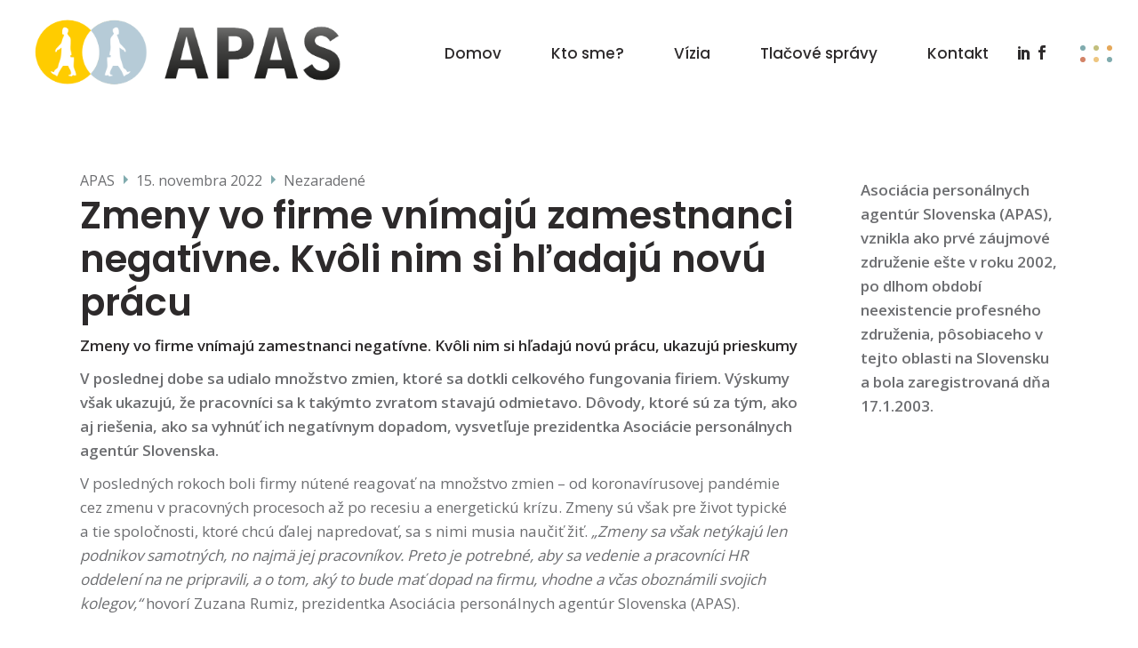

--- FILE ---
content_type: text/html; charset=UTF-8
request_url: https://apas.sk/zmeny-vo-firme-vnimaju-zamestnanci-negativne-kvoli-nim-si-hladaju-novu-pracu/
body_size: 13509
content:
<!DOCTYPE html>
<html lang="sk-SK">
<head>
	
		<meta charset="UTF-8"/>
		<link rel="profile" href="http://gmpg.org/xfn/11"/>
					<link rel="pingback" href="https://apas.sk/xmlrpc.php">
		
				<meta name="viewport" content="width=device-width,initial-scale=1,user-scalable=yes">
		
	<!-- This site is optimized with the Yoast SEO plugin v14.8.1 - https://yoast.com/wordpress/plugins/seo/ -->
	<link media="all" href="https://apas.sk/wp-content/cache/autoptimize/css/autoptimize_2d2390323a4131e86207f8086ea2b157.css" rel="stylesheet"><title>Zmeny vo firme vnímajú zamestnanci negatívne. Kvôli nim si hľadajú novú prácu - apas.sk</title>
	<meta name="robots" content="noindex, follow" />
	<meta property="og:locale" content="sk_SK" />
	<meta property="og:type" content="article" />
	<meta property="og:title" content="Zmeny vo firme vnímajú zamestnanci negatívne. Kvôli nim si hľadajú novú prácu - apas.sk" />
	<meta property="og:description" content="Zmeny vo firme vnímajú zamestnanci negatívne. Kvôli nim si hľadajú novú prácu, ukazujú prieskumy V&nbsp;poslednej dobe sa udialo množstvo zmien, ktoré sa dotkli celkového fungovania firiem. Výskumy však ukazujú, že pracovníci sa k&nbsp;takýmto zvratom stavajú odmietavo. Dôvody, ktoré sú za tým, ako aj riešenia, ako sa vyhnúť ich negatívnym dopadom, vysvetľuje prezidentka Asociácie personálnych agentúr Slovenska. V&nbsp;posledných rokoch boli firmy nútené reagovať na množstvo zmien – od koronavírusovej pandémie cez zmenu v&nbsp;pracovných procesoch až po recesiu a&nbsp;energetickú krízu. Zmeny sú však pre život typické a&nbsp;tie spoločnosti, ktoré chcú ďalej napredovať, sa s&nbsp;nimi musia naučiť žiť. „Zmeny sa však netýkajú len podnikov samotných, no najmä jej pracovníkov. Preto je potrebné, aby sa vedenie a pracovníci HR oddelení na ne pripravili, a [&hellip;]" />
	<meta property="og:url" content="https://apas.sk/zmeny-vo-firme-vnimaju-zamestnanci-negativne-kvoli-nim-si-hladaju-novu-pracu/" />
	<meta property="og:site_name" content="apas.sk" />
	<meta property="article:published_time" content="2022-11-15T10:17:00+00:00" />
	<meta property="article:modified_time" content="2022-11-16T10:19:11+00:00" />
	<meta name="twitter:card" content="summary_large_image" />
	<script type="application/ld+json" class="yoast-schema-graph">{"@context":"https://schema.org","@graph":[{"@type":"WebSite","@id":"https://apas.sk/#website","url":"https://apas.sk/","name":"apas.sk","description":"Asoci\u00e1cia person\u00e1lnych agent\u00far Slovenska","potentialAction":[{"@type":"SearchAction","target":"https://apas.sk/?s={search_term_string}","query-input":"required name=search_term_string"}],"inLanguage":"sk-SK"},{"@type":"WebPage","@id":"https://apas.sk/zmeny-vo-firme-vnimaju-zamestnanci-negativne-kvoli-nim-si-hladaju-novu-pracu/#webpage","url":"https://apas.sk/zmeny-vo-firme-vnimaju-zamestnanci-negativne-kvoli-nim-si-hladaju-novu-pracu/","name":"Zmeny vo firme vn\u00edmaj\u00fa zamestnanci negat\u00edvne. Kv\u00f4li nim si h\u013eadaj\u00fa nov\u00fa pr\u00e1cu - apas.sk","isPartOf":{"@id":"https://apas.sk/#website"},"datePublished":"2022-11-15T10:17:00+00:00","dateModified":"2022-11-16T10:19:11+00:00","author":{"@id":"https://apas.sk/#/schema/person/3cb1fb481772114da87347d19cc657d9"},"inLanguage":"sk-SK","potentialAction":[{"@type":"ReadAction","target":["https://apas.sk/zmeny-vo-firme-vnimaju-zamestnanci-negativne-kvoli-nim-si-hladaju-novu-pracu/"]}]},{"@type":"Person","@id":"https://apas.sk/#/schema/person/3cb1fb481772114da87347d19cc657d9","name":"APAS","image":{"@type":"ImageObject","@id":"https://apas.sk/#personlogo","inLanguage":"sk-SK","url":"https://secure.gravatar.com/avatar/fd4d1ee58db96ea3c2b5be310013d691?s=96&d=mm&r=g","caption":"APAS"}}]}</script>
	<!-- / Yoast SEO plugin. -->


<link rel='dns-prefetch' href='//fonts.googleapis.com' />
<link rel='dns-prefetch' href='//s.w.org' />
<link rel="alternate" type="application/rss+xml" title="RSS kanál: apas.sk &raquo;" href="https://apas.sk/feed/" />
<link rel="alternate" type="application/rss+xml" title="RSS kanál komentárov webu apas.sk &raquo;" href="https://apas.sk/comments/feed/" />
<link rel="alternate" type="application/rss+xml" title="RSS kanál komentárov webu apas.sk &raquo; ku článku Zmeny vo firme vnímajú zamestnanci negatívne. Kvôli nim si hľadajú novú prácu" href="https://apas.sk/zmeny-vo-firme-vnimaju-zamestnanci-negativne-kvoli-nim-si-hladaju-novu-pracu/feed/" />
		<script type="text/javascript">
			window._wpemojiSettings = {"baseUrl":"https:\/\/s.w.org\/images\/core\/emoji\/12.0.0-1\/72x72\/","ext":".png","svgUrl":"https:\/\/s.w.org\/images\/core\/emoji\/12.0.0-1\/svg\/","svgExt":".svg","source":{"concatemoji":"https:\/\/apas.sk\/wp-includes\/js\/wp-emoji-release.min.js?ver=5.4.18"}};
			/*! This file is auto-generated */
			!function(e,a,t){var n,r,o,i=a.createElement("canvas"),p=i.getContext&&i.getContext("2d");function s(e,t){var a=String.fromCharCode;p.clearRect(0,0,i.width,i.height),p.fillText(a.apply(this,e),0,0);e=i.toDataURL();return p.clearRect(0,0,i.width,i.height),p.fillText(a.apply(this,t),0,0),e===i.toDataURL()}function c(e){var t=a.createElement("script");t.src=e,t.defer=t.type="text/javascript",a.getElementsByTagName("head")[0].appendChild(t)}for(o=Array("flag","emoji"),t.supports={everything:!0,everythingExceptFlag:!0},r=0;r<o.length;r++)t.supports[o[r]]=function(e){if(!p||!p.fillText)return!1;switch(p.textBaseline="top",p.font="600 32px Arial",e){case"flag":return s([127987,65039,8205,9895,65039],[127987,65039,8203,9895,65039])?!1:!s([55356,56826,55356,56819],[55356,56826,8203,55356,56819])&&!s([55356,57332,56128,56423,56128,56418,56128,56421,56128,56430,56128,56423,56128,56447],[55356,57332,8203,56128,56423,8203,56128,56418,8203,56128,56421,8203,56128,56430,8203,56128,56423,8203,56128,56447]);case"emoji":return!s([55357,56424,55356,57342,8205,55358,56605,8205,55357,56424,55356,57340],[55357,56424,55356,57342,8203,55358,56605,8203,55357,56424,55356,57340])}return!1}(o[r]),t.supports.everything=t.supports.everything&&t.supports[o[r]],"flag"!==o[r]&&(t.supports.everythingExceptFlag=t.supports.everythingExceptFlag&&t.supports[o[r]]);t.supports.everythingExceptFlag=t.supports.everythingExceptFlag&&!t.supports.flag,t.DOMReady=!1,t.readyCallback=function(){t.DOMReady=!0},t.supports.everything||(n=function(){t.readyCallback()},a.addEventListener?(a.addEventListener("DOMContentLoaded",n,!1),e.addEventListener("load",n,!1)):(e.attachEvent("onload",n),a.attachEvent("onreadystatechange",function(){"complete"===a.readyState&&t.readyCallback()})),(n=t.source||{}).concatemoji?c(n.concatemoji):n.wpemoji&&n.twemoji&&(c(n.twemoji),c(n.wpemoji)))}(window,document,window._wpemojiSettings);
		</script>
		
	


















<link rel='stylesheet' id='bryson-elated-google-fonts-css'  href='https://fonts.googleapis.com/css?family=Poppins%3A400%2C500%2C600%7CKarma%3A400%2C500%2C600%7COpen+Sans%3A400%2C500%2C600&#038;subset=latin-ext&#038;ver=1.0.0' type='text/css' media='all' />
<!--[if lt IE 9]>
<link rel='stylesheet' id='vc_lte_ie9-css'  href='https://apas.sk/wp-content/plugins/js_composer/assets/css/vc_lte_ie9.min.css?ver=6.0.3' type='text/css' media='screen' />
<![endif]-->
<script type='text/javascript' src='https://apas.sk/wp-content/cache/autoptimize/js/autoptimize_single_49edccea2e7ba985cadc9ba0531cbed1.js?ver=1.12.4-wp'></script>



<link rel='https://api.w.org/' href='https://apas.sk/wp-json/' />
<link rel="EditURI" type="application/rsd+xml" title="RSD" href="https://apas.sk/xmlrpc.php?rsd" />
<link rel="wlwmanifest" type="application/wlwmanifest+xml" href="https://apas.sk/wp-includes/wlwmanifest.xml" /> 
<meta name="generator" content="WordPress 5.4.18" />
<link rel='shortlink' href='https://apas.sk/?p=11128' />
<link rel="alternate" type="application/json+oembed" href="https://apas.sk/wp-json/oembed/1.0/embed?url=https%3A%2F%2Fapas.sk%2Fzmeny-vo-firme-vnimaju-zamestnanci-negativne-kvoli-nim-si-hladaju-novu-pracu%2F" />
<link rel="alternate" type="text/xml+oembed" href="https://apas.sk/wp-json/oembed/1.0/embed?url=https%3A%2F%2Fapas.sk%2Fzmeny-vo-firme-vnimaju-zamestnanci-negativne-kvoli-nim-si-hladaju-novu-pracu%2F&#038;format=xml" />
<meta name="meta_name" content="meta_value" />
<!-- Meta Pixel Code -->
<script type='text/javascript'>
!function(f,b,e,v,n,t,s){if(f.fbq)return;n=f.fbq=function(){n.callMethod?
n.callMethod.apply(n,arguments):n.queue.push(arguments)};if(!f._fbq)f._fbq=n;
n.push=n;n.loaded=!0;n.version='2.0';n.queue=[];t=b.createElement(e);t.async=!0;
t.src=v;s=b.getElementsByTagName(e)[0];s.parentNode.insertBefore(t,s)}(window,
document,'script','https://connect.facebook.net/en_US/fbevents.js');
</script>
<!-- End Meta Pixel Code -->
<script type='text/javascript'>
  fbq('init', '642723086260390', {}, {
    "agent": "wordpress-5.4.18-3.0.8"
});
  </script><script type='text/javascript'>
  fbq('track', 'PageView', []);
  </script>
<!-- Meta Pixel Code -->
<noscript>
<img height="1" width="1" style="display:none" alt="fbpx"
src="https://www.facebook.com/tr?id=642723086260390&ev=PageView&noscript=1" />
</noscript>
<!-- End Meta Pixel Code -->
<meta name="generator" content="Powered by WPBakery Page Builder - drag and drop page builder for WordPress."/>
<meta name="generator" content="Powered by Slider Revolution 5.4.8.3 - responsive, Mobile-Friendly Slider Plugin for WordPress with comfortable drag and drop interface." />
<link rel="icon" href="https://apas.sk/wp-content/uploads/2020/07/cropped-cropped-apas_logo-32x32.png" sizes="32x32" />
<link rel="icon" href="https://apas.sk/wp-content/uploads/2020/07/cropped-cropped-apas_logo-192x192.png" sizes="192x192" />
<link rel="apple-touch-icon" href="https://apas.sk/wp-content/uploads/2020/07/cropped-cropped-apas_logo-180x180.png" />
<meta name="msapplication-TileImage" content="https://apas.sk/wp-content/uploads/2020/07/cropped-cropped-apas_logo-270x270.png" />
<script type="text/javascript">function setREVStartSize(e){									
						try{ e.c=jQuery(e.c);var i=jQuery(window).width(),t=9999,r=0,n=0,l=0,f=0,s=0,h=0;
							if(e.responsiveLevels&&(jQuery.each(e.responsiveLevels,function(e,f){f>i&&(t=r=f,l=e),i>f&&f>r&&(r=f,n=e)}),t>r&&(l=n)),f=e.gridheight[l]||e.gridheight[0]||e.gridheight,s=e.gridwidth[l]||e.gridwidth[0]||e.gridwidth,h=i/s,h=h>1?1:h,f=Math.round(h*f),"fullscreen"==e.sliderLayout){var u=(e.c.width(),jQuery(window).height());if(void 0!=e.fullScreenOffsetContainer){var c=e.fullScreenOffsetContainer.split(",");if (c) jQuery.each(c,function(e,i){u=jQuery(i).length>0?u-jQuery(i).outerHeight(!0):u}),e.fullScreenOffset.split("%").length>1&&void 0!=e.fullScreenOffset&&e.fullScreenOffset.length>0?u-=jQuery(window).height()*parseInt(e.fullScreenOffset,0)/100:void 0!=e.fullScreenOffset&&e.fullScreenOffset.length>0&&(u-=parseInt(e.fullScreenOffset,0))}f=u}else void 0!=e.minHeight&&f<e.minHeight&&(f=e.minHeight);e.c.closest(".rev_slider_wrapper").css({height:f})					
						}catch(d){console.log("Failure at Presize of Slider:"+d)}						
					};</script>
		
		<noscript><style> .wpb_animate_when_almost_visible { opacity: 1; }</style></noscript>	
	<!-- Global site tag (gtag.js) - Google Analytics -->
<script async src="https://www.googletagmanager.com/gtag/js?id=UA-154460166-1"></script>
<script>
  window.dataLayer = window.dataLayer || [];
  function gtag(){dataLayer.push(arguments);}
  gtag('js', new Date());

  gtag('config', 'UA-154460166-1');
</script>
	
	<!-- Google Tag Manager -->
<script>(function(w,d,s,l,i){w[l]=w[l]||[];w[l].push({'gtm.start':
new Date().getTime(),event:'gtm.js'});var f=d.getElementsByTagName(s)[0],
j=d.createElement(s),dl=l!='dataLayer'?'&l='+l:'';j.async=true;j.src=
'https://www.googletagmanager.com/gtm.js?id='+i+dl;f.parentNode.insertBefore(j,f);
})(window,document,'script','dataLayer','GTM-PC22N42');</script>
<!-- End Google Tag Manager -->

</head>
<body class="post-template-default single single-post postid-11128 single-format-standard bryson-core-1.0 bryson-ver-1.0 eltdf-grid-1300 eltdf-empty-google-api eltdf-wide-dropdown-menu-content-in-grid eltdf-sticky-header-on-scroll-down-up eltdf-dropdown-default eltdf-header-standard eltdf-menu-area-shadow-disable eltdf-menu-area-in-grid-shadow-disable eltdf-menu-area-border-disable eltdf-menu-area-in-grid-border-disable eltdf-logo-area-border-disable eltdf-logo-area-in-grid-border-disable eltdf-header-vertical-shadow-disable eltdf-header-vertical-border-disable eltdf-side-menu-slide-from-right eltdf-default-mobile-header eltdf-sticky-up-mobile-header eltdf-search-covers-header wpb-js-composer js-comp-ver-6.0.3 vc_responsive" itemscope itemtype="http://schema.org/WebPage">
    <div class="eltdf-wrapper">
        <div class="eltdf-wrapper-inner">
            
<header class="eltdf-page-header">
		
				
	<div class="eltdf-menu-area eltdf-menu-right">
				
						
			<div class="eltdf-vertical-align-containers">
				<div class="eltdf-position-left"><!--
				 --><div class="eltdf-position-left-inner">
						
	
	<div class="eltdf-logo-wrapper">
		<a itemprop="url" href="https://apas.sk/" style="height: 161px;">
			<img itemprop="image" class="eltdf-normal-logo" src="https://apas.sk/wp-content/uploads/2020/07/logo-apas1.png" width="1000" height="323"  alt="logo"/>
			<img itemprop="image" class="eltdf-dark-logo" src="https://apas.sk/wp-content/uploads/2020/07/logo-apas1.png" width="1000" height="323"  alt="dark logo"/>			<img itemprop="image" class="eltdf-light-logo" src="https://apas.sk/wp-content/uploads/2020/07/logo-apas1.png" width="1000" height="323"  alt="light logo"/>		</a>
	</div>

											</div>
				</div>
								<div class="eltdf-position-right"><!--
				 --><div class="eltdf-position-right-inner">
														
	<nav class="eltdf-main-menu eltdf-drop-down eltdf-default-nav">
		<ul id="menu-main-menu-navigation" class="clearfix"><li id="nav-menu-item-4815" class="menu-item menu-item-type-post_type menu-item-object-page menu-item-home  narrow"><a href="https://apas.sk/" class=""><span class="item_outer"><span class="item_text">Domov</span><span class="eltdf-menu-underline" ></span></span></a></li>
<li id="nav-menu-item-5299" class="menu-item menu-item-type-post_type menu-item-object-page  narrow"><a href="https://apas.sk/kto-sme/" class=""><span class="item_outer"><span class="item_text">Kto sme?</span><span class="eltdf-menu-underline" ></span></span></a></li>
<li id="nav-menu-item-10950" class="menu-item menu-item-type-post_type menu-item-object-page  narrow"><a href="https://apas.sk/vizia/" class=""><span class="item_outer"><span class="item_text">Vízia</span><span class="eltdf-menu-underline" ></span></span></a></li>
<li id="nav-menu-item-11086" class="menu-item menu-item-type-post_type menu-item-object-page  narrow"><a href="https://apas.sk/tlacove-spravy/" class=""><span class="item_outer"><span class="item_text">Tlačové správy</span><span class="eltdf-menu-underline" ></span></span></a></li>
<li id="nav-menu-item-4832" class="menu-item menu-item-type-post_type menu-item-object-page  narrow"><a href="https://apas.sk/kontakt/" class=""><span class="item_outer"><span class="item_text">Kontakt</span><span class="eltdf-menu-underline" ></span></span></a></li>
</ul>	</nav>

															<a class="eltdf-social-icon-widget-holder eltdf-icon-has-hover eltdf-icon-has-background-hover "   style="font-size: 16px" href="https://www.linkedin.com/company/apas-sk/" target="_blank">
				<span class="eltdf-social-icon-widget  social_linkedin     "></span>			</a>
						<a class="eltdf-social-icon-widget-holder eltdf-icon-has-hover eltdf-icon-has-background-hover "   style="font-size: 16px" href="https://www.facebook.com/APASasociacia" target="_self">
				<span class="eltdf-social-icon-widget  social_facebook     "></span>			</a>
						<a class="eltdf-side-menu-button-opener eltdf-icon-has-hover eltdf-side-menu-button-opener-predefined"  href="javascript:void(0)" style="margin: 0 0 0 31px">
								<span class="eltdf-side-menu-icon">
					<span class="eltdf-hm-dots"><span class="eltdf-hm-dot eltdf-dot-1"></span><span class="eltdf-hm-dot eltdf-dot-2"></span><span class="eltdf-hm-dot eltdf-dot-3"></span><span class="eltdf-hm-dot eltdf-dot-4"></span><span class="eltdf-hm-dot eltdf-dot-5"></span><span class="eltdf-hm-dot eltdf-dot-6"></span></span>	            </span>
			</a>
							</div>
				</div>
			</div>
			
			</div>
			
		
	
<div class="eltdf-sticky-header">
        <div class="eltdf-sticky-holder eltdf-menu-right">
                    <div class="eltdf-vertical-align-containers">
                <div class="eltdf-position-left"><!--
                 --><div class="eltdf-position-left-inner">
                        
	
	<div class="eltdf-logo-wrapper">
		<a itemprop="url" href="https://apas.sk/" style="height: 161px;">
			<img itemprop="image" class="eltdf-normal-logo" src="https://apas.sk/wp-content/uploads/2020/07/logo-apas1.png" width="1000" height="323"  alt="logo"/>
			<img itemprop="image" class="eltdf-dark-logo" src="https://apas.sk/wp-content/uploads/2020/07/logo-apas1.png" width="1000" height="323"  alt="dark logo"/>			<img itemprop="image" class="eltdf-light-logo" src="https://apas.sk/wp-content/uploads/2020/07/logo-apas1.png" width="1000" height="323"  alt="light logo"/>		</a>
	</div>

                                            </div>
                </div>
                                <div class="eltdf-position-right"><!--
                 --><div class="eltdf-position-right-inner">
                                                    
<nav class="eltdf-main-menu eltdf-drop-down eltdf-sticky-nav">
    <ul id="menu-main-menu-navigation-1" class="clearfix"><li id="sticky-nav-menu-item-4815" class="menu-item menu-item-type-post_type menu-item-object-page menu-item-home  narrow"><a href="https://apas.sk/" class=""><span class="item_outer"><span class="item_text">Domov</span><span class="plus"></span><span class="eltdf-menu-underline" ></span></span></a></li>
<li id="sticky-nav-menu-item-5299" class="menu-item menu-item-type-post_type menu-item-object-page  narrow"><a href="https://apas.sk/kto-sme/" class=""><span class="item_outer"><span class="item_text">Kto sme?</span><span class="plus"></span><span class="eltdf-menu-underline" ></span></span></a></li>
<li id="sticky-nav-menu-item-10950" class="menu-item menu-item-type-post_type menu-item-object-page  narrow"><a href="https://apas.sk/vizia/" class=""><span class="item_outer"><span class="item_text">Vízia</span><span class="plus"></span><span class="eltdf-menu-underline" ></span></span></a></li>
<li id="sticky-nav-menu-item-11086" class="menu-item menu-item-type-post_type menu-item-object-page  narrow"><a href="https://apas.sk/tlacove-spravy/" class=""><span class="item_outer"><span class="item_text">Tlačové správy</span><span class="plus"></span><span class="eltdf-menu-underline" ></span></span></a></li>
<li id="sticky-nav-menu-item-4832" class="menu-item menu-item-type-post_type menu-item-object-page  narrow"><a href="https://apas.sk/kontakt/" class=""><span class="item_outer"><span class="item_text">Kontakt</span><span class="plus"></span><span class="eltdf-menu-underline" ></span></span></a></li>
</ul></nav>

                                                			<a class="eltdf-social-icon-widget-holder eltdf-icon-has-hover eltdf-icon-has-background-hover "   style="font-size: 16px" href="https://www.linkedin.com/company/apas-sk/" target="_blank">
				<span class="eltdf-social-icon-widget  social_linkedin     "></span>			</a>
						<a class="eltdf-social-icon-widget-holder eltdf-icon-has-hover eltdf-icon-has-background-hover "   style="font-size: 16px" href="https://www.facebook.com/APASasociacia" target="_blank">
				<span class="eltdf-social-icon-widget  social_facebook     "></span>			</a>
			                    </div>
                </div>
            </div>
                </div>
	</div>

	
	<form action="https://apas.sk/" class="eltdf-search-cover" method="get">
				<div class="eltdf-form-holder-outer">
				<div class="eltdf-form-holder">
					<div class="eltdf-form-holder-inner">
						<input type="text" placeholder="Search" name="s" class="eltdf_search_field" autocomplete="off" required />
                        <button type="submit" class="eltdf-search-submit">
                            <svg version="1.1" xmlns="http://www.w3.org/2000/svg" xmlns:xlink="http://www.w3.org/1999/xlink" x="0px" y="0px"
	 width="22.621px" height="24.936px" viewBox="0 0 22.621 24.936" enable-background="new 0 0 22.621 24.936" xml:space="preserve">
<circle fill="none" stroke="#6CABAC" stroke-width="2" stroke-miterlimit="10" cx="10.084" cy="10.083" r="9.084"/>
<line fill="none" stroke="#6CABAC" stroke-width="2" stroke-miterlimit="10" x1="15.248" y1="17.563" x2="21.914" y2="24.229"/>
</svg>                        </button>
                        <a class="eltdf-search-close eltdf-search-close-svg-path" href="#">
							<svg version="1.1" xmlns="http://www.w3.org/2000/svg" xmlns:xlink="http://www.w3.org/1999/xlink" x="0px" y="0px"
	 width="27px" height="27px" viewBox="0 0 27 27" enable-background="new 0 0 27 27" xml:space="preserve">
<circle fill="#C2BF7D" cx="3.5" cy="3.5" r="3.5"/>
<circle fill="#69A9AA" cx="23.5" cy="3.5" r="3.5"/>
<circle fill="#E8B068" cx="3.5" cy="23.5" r="3.5"/>
<circle fill="#EAC78B" cx="13.5" cy="13.5" r="3.5"/>
<circle fill="#D38366" cx="23.5" cy="23.5" r="3.5"/>
</svg>						</a>
					</div>
				</div>
			</div>
	</form></header>


<header class="eltdf-mobile-header">
		
	<div class="eltdf-mobile-header-inner">
		<div class="eltdf-mobile-header-holder">
			            <div class="eltdf-grid">
                            <div class="eltdf-vertical-align-containers">
                    <div class="eltdf-position-left"><!--
                     --><div class="eltdf-position-left-inner">
                            
<div class="eltdf-mobile-logo-wrapper">
	<a itemprop="url" href="https://apas.sk/" style="height: 23px">
		<img itemprop="image" src="https://apas.sk/wp-content/uploads/2020/07/cropped-apas_logo.png" width="227" height="46"  alt="Mobile Logo"/>
	</a>
</div>

                        </div>
                    </div>
                    <div class="eltdf-position-right"><!--
                     --><div class="eltdf-position-right-inner">
                            			<a class="eltdf-social-icon-widget-holder eltdf-icon-has-hover eltdf-icon-has-background-hover "   style="font-size: 20px;margin: 0px 25px 0px 0px;" href="https://www.linkedin.com/company/apas-sk/" target="_blank">
				<span class="eltdf-social-icon-widget  social_linkedin     "></span>			</a>
						<a class="eltdf-social-icon-widget-holder eltdf-icon-has-hover eltdf-icon-has-background-hover "    href="https://www.facebook.com/APASasociacia" target="_blank">
				<span class="eltdf-social-icon-widget  social_facebook     "></span>			</a>
			                                                            <div class="eltdf-mobile-menu-opener eltdf-mobile-menu-opener-predefined">
                                    <a href="javascript:void(0)">
                                                                                <span class="eltdf-mobile-menu-icon">
                                            <span class="eltdf-hm-dots"><span class="eltdf-hm-dot eltdf-dot-1"></span><span class="eltdf-hm-dot eltdf-dot-2"></span><span class="eltdf-hm-dot eltdf-dot-3"></span><span class="eltdf-hm-dot eltdf-dot-4"></span><span class="eltdf-hm-dot eltdf-dot-5"></span><span class="eltdf-hm-dot eltdf-dot-6"></span></span>                                        </span>
                                    </a>
                                </div>
                                                    </div>
                    </div>
				</div>
                        </div>
		    		</div>
		
	<nav class="eltdf-mobile-nav" role="navigation" aria-label="Mobile Menu">
		<div class="eltdf-grid">
			<ul id="menu-main-menu-navigation-2" class=""><li id="mobile-menu-item-4815" class="menu-item menu-item-type-post_type menu-item-object-page menu-item-home "><a href="https://apas.sk/" class=""><span>Domov</span></a></li>
<li id="mobile-menu-item-5299" class="menu-item menu-item-type-post_type menu-item-object-page "><a href="https://apas.sk/kto-sme/" class=""><span>Kto sme?</span></a></li>
<li id="mobile-menu-item-10950" class="menu-item menu-item-type-post_type menu-item-object-page "><a href="https://apas.sk/vizia/" class=""><span>Vízia</span></a></li>
<li id="mobile-menu-item-11086" class="menu-item menu-item-type-post_type menu-item-object-page "><a href="https://apas.sk/tlacove-spravy/" class=""><span>Tlačové správy</span></a></li>
<li id="mobile-menu-item-4832" class="menu-item menu-item-type-post_type menu-item-object-page "><a href="https://apas.sk/kontakt/" class=""><span>Kontakt</span></a></li>
</ul>		</div>
	</nav>

	</div>
	
	<form action="https://apas.sk/" class="eltdf-search-cover" method="get">
				<div class="eltdf-form-holder-outer">
				<div class="eltdf-form-holder">
					<div class="eltdf-form-holder-inner">
						<input type="text" placeholder="Search" name="s" class="eltdf_search_field" autocomplete="off" required />
                        <button type="submit" class="eltdf-search-submit">
                            <svg version="1.1" xmlns="http://www.w3.org/2000/svg" xmlns:xlink="http://www.w3.org/1999/xlink" x="0px" y="0px"
	 width="22.621px" height="24.936px" viewBox="0 0 22.621 24.936" enable-background="new 0 0 22.621 24.936" xml:space="preserve">
<circle fill="none" stroke="#6CABAC" stroke-width="2" stroke-miterlimit="10" cx="10.084" cy="10.083" r="9.084"/>
<line fill="none" stroke="#6CABAC" stroke-width="2" stroke-miterlimit="10" x1="15.248" y1="17.563" x2="21.914" y2="24.229"/>
</svg>                        </button>
                        <a class="eltdf-search-close eltdf-search-close-svg-path" href="#">
							<svg version="1.1" xmlns="http://www.w3.org/2000/svg" xmlns:xlink="http://www.w3.org/1999/xlink" x="0px" y="0px"
	 width="27px" height="27px" viewBox="0 0 27 27" enable-background="new 0 0 27 27" xml:space="preserve">
<circle fill="#C2BF7D" cx="3.5" cy="3.5" r="3.5"/>
<circle fill="#69A9AA" cx="23.5" cy="3.5" r="3.5"/>
<circle fill="#E8B068" cx="3.5" cy="23.5" r="3.5"/>
<circle fill="#EAC78B" cx="13.5" cy="13.5" r="3.5"/>
<circle fill="#D38366" cx="23.5" cy="23.5" r="3.5"/>
</svg>						</a>
					</div>
				</div>
			</div>
	</form></header>

			<a id='eltdf-back-to-top' href='#'>
                <span class="eltdf-icon-stack">
                     <span class="arrow_carrot-up"></span>
                </span>
			</a>
			        
            <div class="eltdf-content" >
                <div class="eltdf-content-inner">
					<!-- Google Tag Manager (noscript) -->
<noscript><iframe src="https://www.googletagmanager.com/ns.html?id=GTM-PC22N42"
height="0" width="0" style="display:none;visibility:hidden"></iframe></noscript>
<!-- End Google Tag Manager (noscript) -->	
	<div class="eltdf-container">
				
		<div class="eltdf-container-inner clearfix">
			<div class="eltdf-grid-row eltdf-content-has-sidebar eltdf-grid-huge-gutter">
	<div class="eltdf-page-content-holder eltdf-grid-col-9">
		<div class="eltdf-blog-holder eltdf-blog-single eltdf-blog-single-standard">
			<article id="post-11128" class="post-11128 post type-post status-publish format-standard hentry category-nezaradene">
    <div class="eltdf-post-content">
        <div class="eltdf-post-heading">
            
        </div>
        <div class="eltdf-post-text">
            <div class="eltdf-post-text-inner">
                <div class="eltdf-post-info-top">
                    <div class="eltdf-post-info-author">
    <a itemprop="author" class="eltdf-post-info-author-link" href="https://apas.sk/author/apas/">
        APAS    </a>
</div>                    <div itemprop="dateCreated" class="eltdf-post-info-date entry-date published updated">
            <a itemprop="url" href="https://apas.sk/2022/11/">
    
        15. novembra 2022        </a>
    <meta itemprop="interactionCount" content="UserComments: 0"/>
</div>                    <div class="eltdf-post-info-category">
    <a href="https://apas.sk/category/nezaradene/" rel="category tag">Nezaradené</a></div>                </div>
                <div class="eltdf-post-text-main">
                    
<h3 itemprop="name" class="entry-title eltdf-post-title" >
            Zmeny vo firme vnímajú zamestnanci negatívne. Kvôli nim si hľadajú novú prácu    </h3>                    
<p><a><strong>Zmeny vo firme vnímajú zamestnanci negatívne. Kvôli nim si hľadajú novú prácu, ukazujú prieskumy</strong></a></p>



<p><strong>V&nbsp;poslednej dobe sa udialo množstvo zmien, ktoré sa dotkli celkového fungovania firiem. Výskumy však ukazujú, že pracovníci sa k&nbsp;takýmto zvratom stavajú odmietavo. Dôvody, ktoré sú za tým, ako aj riešenia, ako sa vyhnúť ich negatívnym dopadom, vysvetľuje prezidentka Asociácie personálnych agentúr Slovenska.</strong></p>



<p>V&nbsp;posledných rokoch boli firmy nútené reagovať na množstvo zmien – od koronavírusovej pandémie cez zmenu v&nbsp;pracovných procesoch až po recesiu a&nbsp;energetickú krízu. Zmeny sú však pre život typické a&nbsp;tie spoločnosti, ktoré chcú ďalej napredovať, sa s&nbsp;nimi musia naučiť žiť. <em>„Zmeny sa však netýkajú len podnikov samotných, no najmä jej pracovníkov. Preto je potrebné, aby sa vedenie a pracovníci HR oddelení na ne pripravili, a o tom, aký to bude mať dopad na firmu, vhodne a&nbsp;včas oboznámili svojich kolegov,“</em> hovorí Zuzana Rumiz, prezidentka Asociácia personálnych agentúr Slovenska (APAS).</p>



<h3><strong>Ľudský mozog reaguje na zmenu negatívne</strong></h3>



<p>Z&nbsp;biologického aj evolučného hľadiska nie je ľudský mozog na akúkoľvek zmenu – či už malú alebo veľkú – naladený pozitívne. V&nbsp;strednej časti spánkového laloku nášho mozgu sa nachádza amygdala, ktorá v&nbsp;našom organizme generuje emócie ako zlosť, radosť či strach. Je tiež nastavená tak, aby vnímala akúkoľvek zmenu ako hrozbu. Ak teda nejakú situáciu vníma človek ako neistú, je to práve amygdala, ktorá u&nbsp;neho vyvolá pocit úzkosti a vysiela signály na boj či útek.</p>



<p>Náš mozog je skrátka naprogramovaný tak, aby nás pred zmenami chránil. Preto neprekvapí, že až 45 percent zamestnancov sa bráni zmenám a&nbsp;dokonca až 85 % nechápe dôvody manažmentu na zmenu. <em>„Ľudia majú radi stabilitu a&nbsp;to aj v&nbsp;práci. Ak nechcete sklamať ich dôveru, dôvody zmien patrične objasnite,“ </em>radí odborníčka.</p>



<h3><strong>Zmeny prinášajú úzkosť, stres, strach aj vyhorenie</strong></h3>



<p>Zmeny môžu byť menšie, ako je napríklad prechod na hybridnú prácu či implementácia nového počítačového softvéru, no tiež väčšie, ako je zavedenie novej obchodnej stratégie alebo dokonca prepúšťanie zamestnancov. Množstvo pracovníkov však nechápe zmenu vo firme ako pokrok, práve naopak &#8211; u tých, ktorí zažívajú väčšie zmeny v&nbsp;práci, sa zvýši stres o&nbsp;55 percent, no nespokojnosť s&nbsp;prácou až o 71 %. A navyše – až 46 percent si začne hľadať nové pracovisko. Okrem toho viac ako tretina (34 %) uvádza, že prestáva veriť svojmu zamestnávateľovi.</p>



<p><em>„Je potrebné myslieť na to, že pri zavádzaní viacerých zmien sa dôvera v&nbsp;rámci firmy znižuje. Ak nechcete čeliť odchodu zamestnancov a&nbsp;zbytočným nedorozumeniam, je dôležité, aby ste boli pripravení. Zamestnanci HR oddelení spolu s&nbsp;vedením by mali zostaviť postupnosť krokov, ako transformáciu úspešne zvládnuť, a&nbsp;myslieť na všetky varianty,“</em> vysvetľuje prezidentka Asociácie personálnych agentúr.</p>



<h3><strong>Zmeňte prístup a&nbsp;zlepšite komunikáciu</strong></h3>



<p>Kultúra jasnej a&nbsp;otvorenej komunikácie a&nbsp;spätnej väzby smerom k&nbsp;zamestnancom je pri vysvetľovaní blížiacej sa zmeny nevyhnutná. Ide o&nbsp;jeden z&nbsp;najúčinnejších spôsobov, ako si vybudovať dôveru. Firmy s&nbsp;vyššou úrovňou dôvery v manažment majú totiž o&nbsp;50 percent vyššiu produktivitu a&nbsp;o&nbsp;40 % nižšiu šancu vyhorenia pracovníkov.</p>



<p><em>„Základom je komunikovať a&nbsp;hlavne počúvať svojich zamestnancov. Pracovníci ľudských zdrojov a&nbsp;manažment musí chápať, že sú to predovšetkým ich kolegovia, ktorí stoja v&nbsp;centre aktivít aj zmien v podniku. Navyše sú to práve oni, ktorí poznajú postupy vo firme a&nbsp;vedia, ako ich vylepšiť. Využite možnosť otvorene sa pobaviť o&nbsp;zmenách a&nbsp;nebojte sa všetkých otázok, ktoré vám položia bez strachu z&nbsp;dôsledkov. Takto zistíte, čo kolegov motivuje a aké sú ich potreby. Následne si dokážete lepšie nastaviť stratégiu prijatia zmien,“</em> odporúča Z. Rumiz.</p>



<p>Ak do systému transformácie zahrniete kolegov, môže to byť pre váš podnik prínosné &#8211; výskumy totiž ukazujú, že keď panuje na pracovisku dôvera, pravdepodobnosť ponúknutia skvelých riešení a&nbsp;nápadov zo strany zamestnancov sa zvyšuje až o 23 %.</p>



<h3><strong>Vyzdvihnite konkrétne benefity a pozitíva</strong></h3>



<p>Ak si chce spoločnosť udržať kľúčových zamestnancov, je dôležité oznamovať zmeny v&nbsp;práci efektívnym a empatickým spôsobom &#8211; teda brať na zamestnancov ohľad a&nbsp;oznamovať im detailne všetky kroky a postupnosti. Je &nbsp;tiež vhodné prezentovať dlhodobú víziu firmy a&nbsp;dôvody, aký bude mať transformácia pre nich konkrétny prínos a benefity.</p>



<p><em>„Napríklad ak používate staré technológie a&nbsp;chystáte sa zaviesť nový softvér, zvýraznite všetky výhody – zrýchlenie procesov, vyššiu konkurencieschopnosť, vyššie obraty, zjednodušenie používania a&nbsp;podobne. Nezabudnite im však povedať, ako im to uľahčí prácu a&nbsp;pridajte aj niečo, na čo sa budú môcť tešiť – kľudne to môže byť teambuilding po zvládnutí celkového prechodu a&nbsp;implementácii,“ </em>radí Zuzana Rumiz z&nbsp;APAS.</p>



<p>Optimálne je, ak medzi vedením, HR oddelením a&nbsp;zamestnancami panuje súvislý a&nbsp;kontinuálny dialóg – vtedy pracovníci vedia, že sa na firmu a&nbsp;jej vedenie môžu spoľahnúť, pretože nielenže napreduje a&nbsp;je konkurencieschopná, ale je tiež otvorená a transparentná.</p>



<p><strong>***</strong></p>



<p><strong>Pre viac informácií kontaktujte, prosím:</strong></p>



<p>Katarína Droppová, <a href="mailto:katarina.droppova@1010comms.sk">katarina.droppova@1010comms.sk</a>, 0948 288&nbsp;228</p>



<h4><strong>ASOCIÁCIA PERSONÁLNYCH AGENTÚR SLOVENSKA</strong></h4>



<p>Asociácia personálnych agentúr Slovenska (APAS) vznikla ako prvé záujmové združenie ešte v roku 2002 a bola zaregistrovaná dňa 17.1.2003. Asociácia je záujmové profesijné združenie právnických osôb, pričom jeho členmi sú spoločnosti: Grafton Recruitment, Hofmann Personal, Index Nosluš, Lugera, Manpower Group, Proplusco, Synergie, Transfer – international staff aTrenkwalder.</p>



<p>Úlohou Asociácie je najmä zaviesť do personálneho poradenstva štandardy platné v zahraničí a známe zahraničným investorom vo všetkých segmentoch personálneho poradenstva, či už sú to výbery pracovníkov, tréningy, personálny lízing, personálne systémy a pod., ale tiež sa podieľať na tvorbe legislatívy v oblasti zamestnanosti.</p>



<p><a href="http://www.apas.sk">www.apas.sk</a></p>



<p>Použité zdroje:</p>



<p><a href="https://www.leadershipiq.com/blogs/leadershipiq/new-data-shows-that-leaders-overestimate-how-much-their-employees-want-to-change">https://www.leadershipiq.com/blogs/leadershipiq/new-data-shows-that-leaders-overestimate-how-much-their-employees-want-to-change</a></p>



<p><a href="https://www.cbia.com/news/hr-safety/the-impact-of-organizational-change-on-employees/">https://www.cbia.com/news/hr-safety/the-impact-of-organizational-change-on-employees/</a></p>



<p><a href="https://hbr.org/2017/01/the-neuroscience-of-trust">https://hbr.org/2017/01/the-neuroscience-of-trust</a></p>



<p><a href="https://www.edelman.com/trust/2021-trust-barometer">https://www.edelman.com/trust/2021-trust-barometer</a></p>
                                    </div>
                <div class="eltdf-post-info-bottom clearfix">
                    <div class="eltdf-post-info-bottom-left">
                                            </div>
                    <div class="eltdf-post-info-bottom-right">
                        	<div class="eltdf-blog-share">
		<div class="eltdf-social-share-holder eltdf-list">
		<ul>
		<li class="eltdf-facebook-share">
	<a itemprop="url" class="eltdf-share-link" href="#" onclick="window.open(&#039;http://www.facebook.com/sharer.php?u=https%3A%2F%2Fapas.sk%2Fzmeny-vo-firme-vnimaju-zamestnanci-negativne-kvoli-nim-si-hladaju-novu-pracu%2F&#039;, &#039;sharer&#039;, &#039;toolbar=0,status=0,width=620,height=280&#039;);">
	 				<span class="eltdf-social-network-icon social_facebook"></span>
			</a>
</li><li class="eltdf-twitter-share">
	<a itemprop="url" class="eltdf-share-link" href="#" onclick="window.open(&#039;http://twitter.com/home?status=Zmeny+vo+firme+vn%C3%ADmaj%C3%BA+zamestnanci+negat%C3%ADvne.+Kv%C3%B4li+nim+si+h%C4%BEadaj%C3%BA+nov%C3%BA+pr%C3%A1cu%2C+ukazuj%C3%BA+prieskumy+V%26nbsp%3Bposlednej+https://apas.sk/zmeny-vo-firme-vnimaju-zamestnanci-negativne-kvoli-nim-si-hladaju-novu-pracu/&#039;, &#039;popupwindow&#039;, &#039;scrollbars=yes,width=800,height=400&#039;);">
	 				<span class="eltdf-social-network-icon social_twitter"></span>
			</a>
</li><li class="eltdf-linkedin-share">
	<a itemprop="url" class="eltdf-share-link" href="#" onclick="popUp=window.open(&#039;http://linkedin.com/shareArticle?mini=true&amp;url=https%3A%2F%2Fapas.sk%2Fzmeny-vo-firme-vnimaju-zamestnanci-negativne-kvoli-nim-si-hladaju-novu-pracu%2F&amp;title=Zmeny+vo+firme+vn%C3%ADmaj%C3%BA+zamestnanci+negat%C3%ADvne.+Kv%C3%B4li+nim+si+h%C4%BEadaj%C3%BA+nov%C3%BA+pr%C3%A1cu&#039;, &#039;popupwindow&#039;, &#039;scrollbars=yes,width=800,height=400&#039;);popUp.focus();return false;">
	 				<span class="eltdf-social-network-icon social_linkedin"></span>
			</a>
</li>	</ul>
</div>	</div>
                    </div>
                </div>
            </div>
        </div>
    </div>
</article>	<div class="eltdf-comment-holder clearfix" id="comments">
					</div>
	
            <div class="eltdf-comment-form">
            	<div id="respond" class="comment-respond">
		<h4 id="reply-title" class="comment-reply-title">Napísať komentár <small><a rel="nofollow" id="cancel-comment-reply-link" href="/zmeny-vo-firme-vnimaju-zamestnanci-negativne-kvoli-nim-si-hladaju-novu-pracu/#respond" style="display:none;">cancel reply</a></small></h4><form action="https://apas.sk/wp-comments-post.php" method="post" id="commentform" class="comment-form"><textarea id="comment" placeholder="Píš komentár" name="comment" cols="45" rows="1" aria-required="true"></textarea><input id="author" name="author" placeholder="Tvoje meno" type="text" value=""  aria-required='true' />
<input id="email" name="email" placeholder="Tvoj Email" type="text" value=""  aria-required='true' />
<p class="comment-form-cookies-consent"><input id="wp-comment-cookies-consent" name="wp-comment-cookies-consent" type="checkbox" value="yes"  /><label for="wp-comment-cookies-consent">Ulož tieto údaje a komentuj nabudúce ešte rýchlejšie.</label></p>
<p class="form-submit"><button name="submit" type="submit" id="submit_comment" class="eltdf-btn eltdf-btn-medium eltdf-btn-outline eltdf-btn-predefined-arrow" value="Potvrdiť"><span class="eltdf-btn-text">Potvrdiť</span><span class="eltdf-btn-triangle"></span></button> <input type='hidden' name='comment_post_ID' value='11128' id='comment_post_ID' />
<input type='hidden' name='comment_parent' id='comment_parent' value='0' />
</p><p style="display: none;"><input type="hidden" id="akismet_comment_nonce" name="akismet_comment_nonce" value="7eb4f41de5" /></p><p style="display: none !important;"><label>&#916;<textarea name="ak_hp_textarea" cols="45" rows="8" maxlength="100"></textarea></label><input type="hidden" id="ak_js_1" name="ak_js" value="250"/><script>document.getElementById( "ak_js_1" ).setAttribute( "value", ( new Date() ).getTime() );</script></p></form>	</div><!-- #respond -->
	        </div>
    			</div>
	</div>
			<div class="eltdf-sidebar-holder eltdf-grid-col-3">
			<aside class="eltdf-sidebar">
	<div id="text-4" class="widget widget_text">			<div class="textwidget"><p><strong>Asociácia personálnych agentúr Slovenska (APAS), vznikla ako prvé záujmové združenie ešte v roku 2002, po dlhom období neexistencie profesného združenia, pôsobiaceho v tejto oblasti na Slovensku a bola zaregistrovaná dňa 17.1.2003.</strong></p>
</div>
		</div></aside>		</div>
	</div>		</div>
		
			</div>
</div> <!-- close div.content_inner -->
	</div>  <!-- close div.content -->
					<footer class="eltdf-page-footer ">
				<div class="eltdf-footer-top-holder">
    <div class="eltdf-footer-top-inner eltdf-grid">
        <div class="eltdf-grid-row eltdf-footer-top-alignment-center">
                            <div class="eltdf-column-content eltdf-grid-col-12">
                    <div id="text-3" class="widget eltdf-footer-column-1 widget_text">			<div class="textwidget"><div>© 2025 APAS  All rights reserved.</div>
</div>
		</div>                </div>
                    </div>
    </div>
</div>			</footer>
			</div> <!-- close div.eltdf-wrapper-inner  -->
</div> <!-- close div.eltdf-wrapper -->
<section class="eltdf-side-menu">
	<a class="eltdf-close-side-menu eltdf-close-side-menu-predefined" href="#">
		<span class="eltdf-hm-dots"><span class="eltdf-hm-dot eltdf-dot-1"></span><span class="eltdf-hm-dot eltdf-dot-2"></span><span class="eltdf-hm-dot eltdf-dot-3"></span><span class="eltdf-hm-dot eltdf-dot-4"></span><span class="eltdf-hm-dot eltdf-dot-5"></span></span>	</a>
	<div id="text-2" class="widget eltdf-sidearea widget_text">			<div class="textwidget"><h2>Vitajte na našej stránke APAS</h2>
<p><strong>Asociácia personálnych agentúr Slovenska (APAS), vznikla ako prvé záujmové združenie ešte v roku 2002, po dlhom období neexistencie profesného združenia, pôsobiaceho v tejto oblasti na Slovensku.</strong></p>
</div>
		</div></section>    <!-- Meta Pixel Event Code -->
    <script type='text/javascript'>
        document.addEventListener( 'wpcf7mailsent', function( event ) {
        if( "fb_pxl_code" in event.detail.apiResponse){
          eval(event.detail.apiResponse.fb_pxl_code);
        }
      }, false );
    </script>
    <!-- End Meta Pixel Event Code -->
    <div id='fb-pxl-ajax-code'></div><script type='text/javascript'>
/* <![CDATA[ */
var wpcf7 = {"apiSettings":{"root":"https:\/\/apas.sk\/wp-json\/contact-form-7\/v1","namespace":"contact-form-7\/v1"},"cached":"1"};
/* ]]> */
</script>




<script type='text/javascript'>
var mejsL10n = {"language":"sk","strings":{"mejs.download-file":"Stiahnutie s\u00faboru","mejs.install-flash":"Pou\u017e\u00edvate prehliada\u010d, ktor\u00fd nepodporuje alebo nem\u00e1 nain\u0161talovan\u00fd Flash player. Pros\u00edm zapnite Flash player alebo stiahnite najnov\u0161iu verziu z https:\/\/get.adobe.com\/flashplayer\/","mejs.fullscreen":"Na cel\u00fa obrazovku","mejs.play":"Prehra\u0165","mejs.pause":"Pozastavi\u0165","mejs.time-slider":"Posuvn\u00edk \u010dasu","mejs.time-help-text":"Pou\u017eite tla\u010didl\u00e1 \u0161\u00edpok v\u013eavo\/vpravo pre zmenu o jednu sekundu. \u0160\u00edpky hore\/dole pre zmenu o 10 sek\u00fand.","mejs.live-broadcast":"\u017div\u00e9 vysielanie","mejs.volume-help-text":"Pomocou \u0161\u00edpok hore\/dole zv\u00fd\u0161ite alebo zn\u00ed\u017eite hlasitos\u0165.","mejs.unmute":"Zru\u0161i\u0165 stlmenie","mejs.mute":"Stlmi\u0165","mejs.volume-slider":"Posuvn\u00edk hlasitosti","mejs.video-player":"Video prehr\u00e1va\u010d","mejs.audio-player":"Audio prehr\u00e1va\u010d","mejs.captions-subtitles":"Titulok \/ titulky","mejs.captions-chapters":"Kapitoly","mejs.none":"\u017diadne","mejs.afrikaans":"Afrik\u00e1n\u010dina","mejs.albanian":"Alb\u00e1n\u010dina","mejs.arabic":"Arab\u010dina","mejs.belarusian":"Bieloru\u0161tina","mejs.bulgarian":"Bulhar\u010dina","mejs.catalan":"Katal\u00e1n\u010dina","mejs.chinese":"\u010c\u00edn\u0161tina","mejs.chinese-simplified":"\u010c\u00edn\u0161tina (zjednodu\u0161en\u00e1)","mejs.chinese-traditional":"\u010c\u00edn\u0161tina (tradi\u010dn\u00e1)","mejs.croatian":"Chorv\u00e1t\u010dina","mejs.czech":"\u010ce\u0161tina","mejs.danish":"D\u00e1n\u010dina","mejs.dutch":"Holand\u010dina","mejs.english":"Angli\u010dtina","mejs.estonian":"Est\u00f3n\u010dina","mejs.filipino":"Filip\u00edn\u010dina","mejs.finnish":"F\u00edn\u0161tina","mejs.french":"Franc\u00faz\u0161ina","mejs.galician":"Gali\u010dtina","mejs.german":"Nem\u010dina","mejs.greek":"Gr\u00e9\u010dtina","mejs.haitian-creole":"Haitsk\u00e1 Kreol\u010dina","mejs.hebrew":"Hebrej\u010dina","mejs.hindi":"Hind\u010dina","mejs.hungarian":"Ma\u010far\u010dina","mejs.icelandic":"Island\u010dina","mejs.indonesian":"Indon\u00e9z\u010dina","mejs.irish":"\u00cdr\u010dina","mejs.italian":"Talian\u010dina","mejs.japanese":"Japon\u010dina","mejs.korean":"K\u00f3rej\u010dina","mejs.latvian":"Loty\u0161tina","mejs.lithuanian":"Litov\u010dina","mejs.macedonian":"Maced\u00f3n\u010dina","mejs.malay":"Malaj\u010dina","mejs.maltese":"Malt\u010dina","mejs.norwegian":"N\u00f3r\u010dina","mejs.persian":"Perz\u0161tina","mejs.polish":"Po\u013e\u0161tina","mejs.portuguese":"Portugal\u010dina","mejs.romanian":"Rumun\u010dina","mejs.russian":"Ru\u0161tina","mejs.serbian":"Srb\u010dina","mejs.slovak":"Sloven\u010dina","mejs.slovenian":"Slovin\u010dina","mejs.spanish":"\u0160paniel\u010dina","mejs.swahili":"Swahil\u010dina","mejs.swedish":"\u0160v\u00e9d\u010dina","mejs.tagalog":"Tagalog","mejs.thai":"Thaj\u010dina","mejs.turkish":"Ture\u010dtina","mejs.ukrainian":"Ukrajin\u010dina","mejs.vietnamese":"Vietnam\u010dina","mejs.welsh":"Wale\u0161tina","mejs.yiddish":"Jidi\u0161"}};
</script>


<script type='text/javascript'>
/* <![CDATA[ */
var _wpmejsSettings = {"pluginPath":"\/wp-includes\/js\/mediaelement\/","classPrefix":"mejs-","stretching":"responsive"};
/* ]]> */
</script>


















<script type='text/javascript'>
/* <![CDATA[ */
var eltdfGlobalVars = {"vars":{"eltdfAddForAdminBar":0,"eltdfElementAppearAmount":-100,"eltdfAjaxUrl":"https:\/\/apas.sk\/wp-admin\/admin-ajax.php","sliderNavPrevArrow":"arrow_carrot-left","sliderNavNextArrow":"arrow_carrot-right","ppExpand":"Expand the image","ppNext":"Next","ppPrev":"Previous","ppClose":"Close","eltdfStickyHeaderHeight":0,"eltdfStickyHeaderTransparencyHeight":86,"eltdfTopBarHeight":0,"eltdfLogoAreaHeight":0,"eltdfMenuAreaHeight":120,"eltdfMobileHeaderHeight":70}};
var eltdfPerPageVars = {"vars":{"eltdfMobileHeaderHeight":70,"eltdfStickyScrollAmount":0,"eltdfHeaderTransparencyHeight":0,"eltdfHeaderVerticalWidth":0}};
/* ]]> */
</script>




<script defer src="https://apas.sk/wp-content/cache/autoptimize/js/autoptimize_be2b9312648d5a56938dbda66489d52a.js"></script></body>
</html>